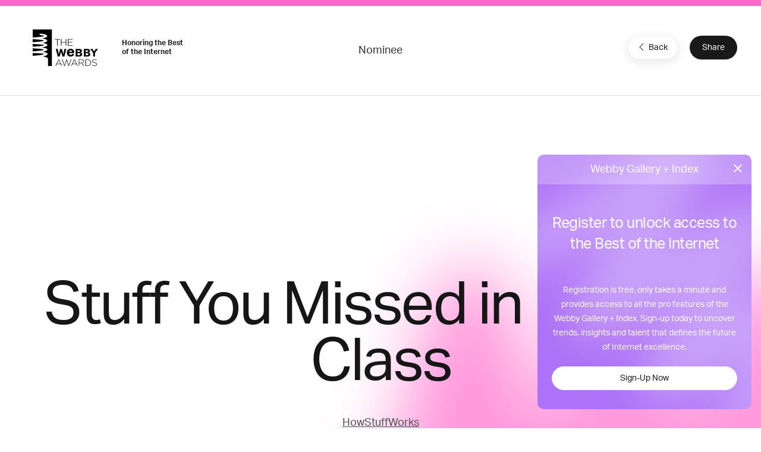

--- FILE ---
content_type: text/html; charset=utf-8
request_url: https://www.google.com/recaptcha/api2/anchor?ar=1&k=6LcC5f8qAAAAAN7E3g2z0N_EoPq3Vri8uXzTmFiO&co=aHR0cHM6Ly93aW5uZXJzLndlYmJ5YXdhcmRzLmNvbTo0NDM.&hl=en&v=PoyoqOPhxBO7pBk68S4YbpHZ&size=invisible&anchor-ms=20000&execute-ms=30000&cb=jf0dyo2369v
body_size: 48640
content:
<!DOCTYPE HTML><html dir="ltr" lang="en"><head><meta http-equiv="Content-Type" content="text/html; charset=UTF-8">
<meta http-equiv="X-UA-Compatible" content="IE=edge">
<title>reCAPTCHA</title>
<style type="text/css">
/* cyrillic-ext */
@font-face {
  font-family: 'Roboto';
  font-style: normal;
  font-weight: 400;
  font-stretch: 100%;
  src: url(//fonts.gstatic.com/s/roboto/v48/KFO7CnqEu92Fr1ME7kSn66aGLdTylUAMa3GUBHMdazTgWw.woff2) format('woff2');
  unicode-range: U+0460-052F, U+1C80-1C8A, U+20B4, U+2DE0-2DFF, U+A640-A69F, U+FE2E-FE2F;
}
/* cyrillic */
@font-face {
  font-family: 'Roboto';
  font-style: normal;
  font-weight: 400;
  font-stretch: 100%;
  src: url(//fonts.gstatic.com/s/roboto/v48/KFO7CnqEu92Fr1ME7kSn66aGLdTylUAMa3iUBHMdazTgWw.woff2) format('woff2');
  unicode-range: U+0301, U+0400-045F, U+0490-0491, U+04B0-04B1, U+2116;
}
/* greek-ext */
@font-face {
  font-family: 'Roboto';
  font-style: normal;
  font-weight: 400;
  font-stretch: 100%;
  src: url(//fonts.gstatic.com/s/roboto/v48/KFO7CnqEu92Fr1ME7kSn66aGLdTylUAMa3CUBHMdazTgWw.woff2) format('woff2');
  unicode-range: U+1F00-1FFF;
}
/* greek */
@font-face {
  font-family: 'Roboto';
  font-style: normal;
  font-weight: 400;
  font-stretch: 100%;
  src: url(//fonts.gstatic.com/s/roboto/v48/KFO7CnqEu92Fr1ME7kSn66aGLdTylUAMa3-UBHMdazTgWw.woff2) format('woff2');
  unicode-range: U+0370-0377, U+037A-037F, U+0384-038A, U+038C, U+038E-03A1, U+03A3-03FF;
}
/* math */
@font-face {
  font-family: 'Roboto';
  font-style: normal;
  font-weight: 400;
  font-stretch: 100%;
  src: url(//fonts.gstatic.com/s/roboto/v48/KFO7CnqEu92Fr1ME7kSn66aGLdTylUAMawCUBHMdazTgWw.woff2) format('woff2');
  unicode-range: U+0302-0303, U+0305, U+0307-0308, U+0310, U+0312, U+0315, U+031A, U+0326-0327, U+032C, U+032F-0330, U+0332-0333, U+0338, U+033A, U+0346, U+034D, U+0391-03A1, U+03A3-03A9, U+03B1-03C9, U+03D1, U+03D5-03D6, U+03F0-03F1, U+03F4-03F5, U+2016-2017, U+2034-2038, U+203C, U+2040, U+2043, U+2047, U+2050, U+2057, U+205F, U+2070-2071, U+2074-208E, U+2090-209C, U+20D0-20DC, U+20E1, U+20E5-20EF, U+2100-2112, U+2114-2115, U+2117-2121, U+2123-214F, U+2190, U+2192, U+2194-21AE, U+21B0-21E5, U+21F1-21F2, U+21F4-2211, U+2213-2214, U+2216-22FF, U+2308-230B, U+2310, U+2319, U+231C-2321, U+2336-237A, U+237C, U+2395, U+239B-23B7, U+23D0, U+23DC-23E1, U+2474-2475, U+25AF, U+25B3, U+25B7, U+25BD, U+25C1, U+25CA, U+25CC, U+25FB, U+266D-266F, U+27C0-27FF, U+2900-2AFF, U+2B0E-2B11, U+2B30-2B4C, U+2BFE, U+3030, U+FF5B, U+FF5D, U+1D400-1D7FF, U+1EE00-1EEFF;
}
/* symbols */
@font-face {
  font-family: 'Roboto';
  font-style: normal;
  font-weight: 400;
  font-stretch: 100%;
  src: url(//fonts.gstatic.com/s/roboto/v48/KFO7CnqEu92Fr1ME7kSn66aGLdTylUAMaxKUBHMdazTgWw.woff2) format('woff2');
  unicode-range: U+0001-000C, U+000E-001F, U+007F-009F, U+20DD-20E0, U+20E2-20E4, U+2150-218F, U+2190, U+2192, U+2194-2199, U+21AF, U+21E6-21F0, U+21F3, U+2218-2219, U+2299, U+22C4-22C6, U+2300-243F, U+2440-244A, U+2460-24FF, U+25A0-27BF, U+2800-28FF, U+2921-2922, U+2981, U+29BF, U+29EB, U+2B00-2BFF, U+4DC0-4DFF, U+FFF9-FFFB, U+10140-1018E, U+10190-1019C, U+101A0, U+101D0-101FD, U+102E0-102FB, U+10E60-10E7E, U+1D2C0-1D2D3, U+1D2E0-1D37F, U+1F000-1F0FF, U+1F100-1F1AD, U+1F1E6-1F1FF, U+1F30D-1F30F, U+1F315, U+1F31C, U+1F31E, U+1F320-1F32C, U+1F336, U+1F378, U+1F37D, U+1F382, U+1F393-1F39F, U+1F3A7-1F3A8, U+1F3AC-1F3AF, U+1F3C2, U+1F3C4-1F3C6, U+1F3CA-1F3CE, U+1F3D4-1F3E0, U+1F3ED, U+1F3F1-1F3F3, U+1F3F5-1F3F7, U+1F408, U+1F415, U+1F41F, U+1F426, U+1F43F, U+1F441-1F442, U+1F444, U+1F446-1F449, U+1F44C-1F44E, U+1F453, U+1F46A, U+1F47D, U+1F4A3, U+1F4B0, U+1F4B3, U+1F4B9, U+1F4BB, U+1F4BF, U+1F4C8-1F4CB, U+1F4D6, U+1F4DA, U+1F4DF, U+1F4E3-1F4E6, U+1F4EA-1F4ED, U+1F4F7, U+1F4F9-1F4FB, U+1F4FD-1F4FE, U+1F503, U+1F507-1F50B, U+1F50D, U+1F512-1F513, U+1F53E-1F54A, U+1F54F-1F5FA, U+1F610, U+1F650-1F67F, U+1F687, U+1F68D, U+1F691, U+1F694, U+1F698, U+1F6AD, U+1F6B2, U+1F6B9-1F6BA, U+1F6BC, U+1F6C6-1F6CF, U+1F6D3-1F6D7, U+1F6E0-1F6EA, U+1F6F0-1F6F3, U+1F6F7-1F6FC, U+1F700-1F7FF, U+1F800-1F80B, U+1F810-1F847, U+1F850-1F859, U+1F860-1F887, U+1F890-1F8AD, U+1F8B0-1F8BB, U+1F8C0-1F8C1, U+1F900-1F90B, U+1F93B, U+1F946, U+1F984, U+1F996, U+1F9E9, U+1FA00-1FA6F, U+1FA70-1FA7C, U+1FA80-1FA89, U+1FA8F-1FAC6, U+1FACE-1FADC, U+1FADF-1FAE9, U+1FAF0-1FAF8, U+1FB00-1FBFF;
}
/* vietnamese */
@font-face {
  font-family: 'Roboto';
  font-style: normal;
  font-weight: 400;
  font-stretch: 100%;
  src: url(//fonts.gstatic.com/s/roboto/v48/KFO7CnqEu92Fr1ME7kSn66aGLdTylUAMa3OUBHMdazTgWw.woff2) format('woff2');
  unicode-range: U+0102-0103, U+0110-0111, U+0128-0129, U+0168-0169, U+01A0-01A1, U+01AF-01B0, U+0300-0301, U+0303-0304, U+0308-0309, U+0323, U+0329, U+1EA0-1EF9, U+20AB;
}
/* latin-ext */
@font-face {
  font-family: 'Roboto';
  font-style: normal;
  font-weight: 400;
  font-stretch: 100%;
  src: url(//fonts.gstatic.com/s/roboto/v48/KFO7CnqEu92Fr1ME7kSn66aGLdTylUAMa3KUBHMdazTgWw.woff2) format('woff2');
  unicode-range: U+0100-02BA, U+02BD-02C5, U+02C7-02CC, U+02CE-02D7, U+02DD-02FF, U+0304, U+0308, U+0329, U+1D00-1DBF, U+1E00-1E9F, U+1EF2-1EFF, U+2020, U+20A0-20AB, U+20AD-20C0, U+2113, U+2C60-2C7F, U+A720-A7FF;
}
/* latin */
@font-face {
  font-family: 'Roboto';
  font-style: normal;
  font-weight: 400;
  font-stretch: 100%;
  src: url(//fonts.gstatic.com/s/roboto/v48/KFO7CnqEu92Fr1ME7kSn66aGLdTylUAMa3yUBHMdazQ.woff2) format('woff2');
  unicode-range: U+0000-00FF, U+0131, U+0152-0153, U+02BB-02BC, U+02C6, U+02DA, U+02DC, U+0304, U+0308, U+0329, U+2000-206F, U+20AC, U+2122, U+2191, U+2193, U+2212, U+2215, U+FEFF, U+FFFD;
}
/* cyrillic-ext */
@font-face {
  font-family: 'Roboto';
  font-style: normal;
  font-weight: 500;
  font-stretch: 100%;
  src: url(//fonts.gstatic.com/s/roboto/v48/KFO7CnqEu92Fr1ME7kSn66aGLdTylUAMa3GUBHMdazTgWw.woff2) format('woff2');
  unicode-range: U+0460-052F, U+1C80-1C8A, U+20B4, U+2DE0-2DFF, U+A640-A69F, U+FE2E-FE2F;
}
/* cyrillic */
@font-face {
  font-family: 'Roboto';
  font-style: normal;
  font-weight: 500;
  font-stretch: 100%;
  src: url(//fonts.gstatic.com/s/roboto/v48/KFO7CnqEu92Fr1ME7kSn66aGLdTylUAMa3iUBHMdazTgWw.woff2) format('woff2');
  unicode-range: U+0301, U+0400-045F, U+0490-0491, U+04B0-04B1, U+2116;
}
/* greek-ext */
@font-face {
  font-family: 'Roboto';
  font-style: normal;
  font-weight: 500;
  font-stretch: 100%;
  src: url(//fonts.gstatic.com/s/roboto/v48/KFO7CnqEu92Fr1ME7kSn66aGLdTylUAMa3CUBHMdazTgWw.woff2) format('woff2');
  unicode-range: U+1F00-1FFF;
}
/* greek */
@font-face {
  font-family: 'Roboto';
  font-style: normal;
  font-weight: 500;
  font-stretch: 100%;
  src: url(//fonts.gstatic.com/s/roboto/v48/KFO7CnqEu92Fr1ME7kSn66aGLdTylUAMa3-UBHMdazTgWw.woff2) format('woff2');
  unicode-range: U+0370-0377, U+037A-037F, U+0384-038A, U+038C, U+038E-03A1, U+03A3-03FF;
}
/* math */
@font-face {
  font-family: 'Roboto';
  font-style: normal;
  font-weight: 500;
  font-stretch: 100%;
  src: url(//fonts.gstatic.com/s/roboto/v48/KFO7CnqEu92Fr1ME7kSn66aGLdTylUAMawCUBHMdazTgWw.woff2) format('woff2');
  unicode-range: U+0302-0303, U+0305, U+0307-0308, U+0310, U+0312, U+0315, U+031A, U+0326-0327, U+032C, U+032F-0330, U+0332-0333, U+0338, U+033A, U+0346, U+034D, U+0391-03A1, U+03A3-03A9, U+03B1-03C9, U+03D1, U+03D5-03D6, U+03F0-03F1, U+03F4-03F5, U+2016-2017, U+2034-2038, U+203C, U+2040, U+2043, U+2047, U+2050, U+2057, U+205F, U+2070-2071, U+2074-208E, U+2090-209C, U+20D0-20DC, U+20E1, U+20E5-20EF, U+2100-2112, U+2114-2115, U+2117-2121, U+2123-214F, U+2190, U+2192, U+2194-21AE, U+21B0-21E5, U+21F1-21F2, U+21F4-2211, U+2213-2214, U+2216-22FF, U+2308-230B, U+2310, U+2319, U+231C-2321, U+2336-237A, U+237C, U+2395, U+239B-23B7, U+23D0, U+23DC-23E1, U+2474-2475, U+25AF, U+25B3, U+25B7, U+25BD, U+25C1, U+25CA, U+25CC, U+25FB, U+266D-266F, U+27C0-27FF, U+2900-2AFF, U+2B0E-2B11, U+2B30-2B4C, U+2BFE, U+3030, U+FF5B, U+FF5D, U+1D400-1D7FF, U+1EE00-1EEFF;
}
/* symbols */
@font-face {
  font-family: 'Roboto';
  font-style: normal;
  font-weight: 500;
  font-stretch: 100%;
  src: url(//fonts.gstatic.com/s/roboto/v48/KFO7CnqEu92Fr1ME7kSn66aGLdTylUAMaxKUBHMdazTgWw.woff2) format('woff2');
  unicode-range: U+0001-000C, U+000E-001F, U+007F-009F, U+20DD-20E0, U+20E2-20E4, U+2150-218F, U+2190, U+2192, U+2194-2199, U+21AF, U+21E6-21F0, U+21F3, U+2218-2219, U+2299, U+22C4-22C6, U+2300-243F, U+2440-244A, U+2460-24FF, U+25A0-27BF, U+2800-28FF, U+2921-2922, U+2981, U+29BF, U+29EB, U+2B00-2BFF, U+4DC0-4DFF, U+FFF9-FFFB, U+10140-1018E, U+10190-1019C, U+101A0, U+101D0-101FD, U+102E0-102FB, U+10E60-10E7E, U+1D2C0-1D2D3, U+1D2E0-1D37F, U+1F000-1F0FF, U+1F100-1F1AD, U+1F1E6-1F1FF, U+1F30D-1F30F, U+1F315, U+1F31C, U+1F31E, U+1F320-1F32C, U+1F336, U+1F378, U+1F37D, U+1F382, U+1F393-1F39F, U+1F3A7-1F3A8, U+1F3AC-1F3AF, U+1F3C2, U+1F3C4-1F3C6, U+1F3CA-1F3CE, U+1F3D4-1F3E0, U+1F3ED, U+1F3F1-1F3F3, U+1F3F5-1F3F7, U+1F408, U+1F415, U+1F41F, U+1F426, U+1F43F, U+1F441-1F442, U+1F444, U+1F446-1F449, U+1F44C-1F44E, U+1F453, U+1F46A, U+1F47D, U+1F4A3, U+1F4B0, U+1F4B3, U+1F4B9, U+1F4BB, U+1F4BF, U+1F4C8-1F4CB, U+1F4D6, U+1F4DA, U+1F4DF, U+1F4E3-1F4E6, U+1F4EA-1F4ED, U+1F4F7, U+1F4F9-1F4FB, U+1F4FD-1F4FE, U+1F503, U+1F507-1F50B, U+1F50D, U+1F512-1F513, U+1F53E-1F54A, U+1F54F-1F5FA, U+1F610, U+1F650-1F67F, U+1F687, U+1F68D, U+1F691, U+1F694, U+1F698, U+1F6AD, U+1F6B2, U+1F6B9-1F6BA, U+1F6BC, U+1F6C6-1F6CF, U+1F6D3-1F6D7, U+1F6E0-1F6EA, U+1F6F0-1F6F3, U+1F6F7-1F6FC, U+1F700-1F7FF, U+1F800-1F80B, U+1F810-1F847, U+1F850-1F859, U+1F860-1F887, U+1F890-1F8AD, U+1F8B0-1F8BB, U+1F8C0-1F8C1, U+1F900-1F90B, U+1F93B, U+1F946, U+1F984, U+1F996, U+1F9E9, U+1FA00-1FA6F, U+1FA70-1FA7C, U+1FA80-1FA89, U+1FA8F-1FAC6, U+1FACE-1FADC, U+1FADF-1FAE9, U+1FAF0-1FAF8, U+1FB00-1FBFF;
}
/* vietnamese */
@font-face {
  font-family: 'Roboto';
  font-style: normal;
  font-weight: 500;
  font-stretch: 100%;
  src: url(//fonts.gstatic.com/s/roboto/v48/KFO7CnqEu92Fr1ME7kSn66aGLdTylUAMa3OUBHMdazTgWw.woff2) format('woff2');
  unicode-range: U+0102-0103, U+0110-0111, U+0128-0129, U+0168-0169, U+01A0-01A1, U+01AF-01B0, U+0300-0301, U+0303-0304, U+0308-0309, U+0323, U+0329, U+1EA0-1EF9, U+20AB;
}
/* latin-ext */
@font-face {
  font-family: 'Roboto';
  font-style: normal;
  font-weight: 500;
  font-stretch: 100%;
  src: url(//fonts.gstatic.com/s/roboto/v48/KFO7CnqEu92Fr1ME7kSn66aGLdTylUAMa3KUBHMdazTgWw.woff2) format('woff2');
  unicode-range: U+0100-02BA, U+02BD-02C5, U+02C7-02CC, U+02CE-02D7, U+02DD-02FF, U+0304, U+0308, U+0329, U+1D00-1DBF, U+1E00-1E9F, U+1EF2-1EFF, U+2020, U+20A0-20AB, U+20AD-20C0, U+2113, U+2C60-2C7F, U+A720-A7FF;
}
/* latin */
@font-face {
  font-family: 'Roboto';
  font-style: normal;
  font-weight: 500;
  font-stretch: 100%;
  src: url(//fonts.gstatic.com/s/roboto/v48/KFO7CnqEu92Fr1ME7kSn66aGLdTylUAMa3yUBHMdazQ.woff2) format('woff2');
  unicode-range: U+0000-00FF, U+0131, U+0152-0153, U+02BB-02BC, U+02C6, U+02DA, U+02DC, U+0304, U+0308, U+0329, U+2000-206F, U+20AC, U+2122, U+2191, U+2193, U+2212, U+2215, U+FEFF, U+FFFD;
}
/* cyrillic-ext */
@font-face {
  font-family: 'Roboto';
  font-style: normal;
  font-weight: 900;
  font-stretch: 100%;
  src: url(//fonts.gstatic.com/s/roboto/v48/KFO7CnqEu92Fr1ME7kSn66aGLdTylUAMa3GUBHMdazTgWw.woff2) format('woff2');
  unicode-range: U+0460-052F, U+1C80-1C8A, U+20B4, U+2DE0-2DFF, U+A640-A69F, U+FE2E-FE2F;
}
/* cyrillic */
@font-face {
  font-family: 'Roboto';
  font-style: normal;
  font-weight: 900;
  font-stretch: 100%;
  src: url(//fonts.gstatic.com/s/roboto/v48/KFO7CnqEu92Fr1ME7kSn66aGLdTylUAMa3iUBHMdazTgWw.woff2) format('woff2');
  unicode-range: U+0301, U+0400-045F, U+0490-0491, U+04B0-04B1, U+2116;
}
/* greek-ext */
@font-face {
  font-family: 'Roboto';
  font-style: normal;
  font-weight: 900;
  font-stretch: 100%;
  src: url(//fonts.gstatic.com/s/roboto/v48/KFO7CnqEu92Fr1ME7kSn66aGLdTylUAMa3CUBHMdazTgWw.woff2) format('woff2');
  unicode-range: U+1F00-1FFF;
}
/* greek */
@font-face {
  font-family: 'Roboto';
  font-style: normal;
  font-weight: 900;
  font-stretch: 100%;
  src: url(//fonts.gstatic.com/s/roboto/v48/KFO7CnqEu92Fr1ME7kSn66aGLdTylUAMa3-UBHMdazTgWw.woff2) format('woff2');
  unicode-range: U+0370-0377, U+037A-037F, U+0384-038A, U+038C, U+038E-03A1, U+03A3-03FF;
}
/* math */
@font-face {
  font-family: 'Roboto';
  font-style: normal;
  font-weight: 900;
  font-stretch: 100%;
  src: url(//fonts.gstatic.com/s/roboto/v48/KFO7CnqEu92Fr1ME7kSn66aGLdTylUAMawCUBHMdazTgWw.woff2) format('woff2');
  unicode-range: U+0302-0303, U+0305, U+0307-0308, U+0310, U+0312, U+0315, U+031A, U+0326-0327, U+032C, U+032F-0330, U+0332-0333, U+0338, U+033A, U+0346, U+034D, U+0391-03A1, U+03A3-03A9, U+03B1-03C9, U+03D1, U+03D5-03D6, U+03F0-03F1, U+03F4-03F5, U+2016-2017, U+2034-2038, U+203C, U+2040, U+2043, U+2047, U+2050, U+2057, U+205F, U+2070-2071, U+2074-208E, U+2090-209C, U+20D0-20DC, U+20E1, U+20E5-20EF, U+2100-2112, U+2114-2115, U+2117-2121, U+2123-214F, U+2190, U+2192, U+2194-21AE, U+21B0-21E5, U+21F1-21F2, U+21F4-2211, U+2213-2214, U+2216-22FF, U+2308-230B, U+2310, U+2319, U+231C-2321, U+2336-237A, U+237C, U+2395, U+239B-23B7, U+23D0, U+23DC-23E1, U+2474-2475, U+25AF, U+25B3, U+25B7, U+25BD, U+25C1, U+25CA, U+25CC, U+25FB, U+266D-266F, U+27C0-27FF, U+2900-2AFF, U+2B0E-2B11, U+2B30-2B4C, U+2BFE, U+3030, U+FF5B, U+FF5D, U+1D400-1D7FF, U+1EE00-1EEFF;
}
/* symbols */
@font-face {
  font-family: 'Roboto';
  font-style: normal;
  font-weight: 900;
  font-stretch: 100%;
  src: url(//fonts.gstatic.com/s/roboto/v48/KFO7CnqEu92Fr1ME7kSn66aGLdTylUAMaxKUBHMdazTgWw.woff2) format('woff2');
  unicode-range: U+0001-000C, U+000E-001F, U+007F-009F, U+20DD-20E0, U+20E2-20E4, U+2150-218F, U+2190, U+2192, U+2194-2199, U+21AF, U+21E6-21F0, U+21F3, U+2218-2219, U+2299, U+22C4-22C6, U+2300-243F, U+2440-244A, U+2460-24FF, U+25A0-27BF, U+2800-28FF, U+2921-2922, U+2981, U+29BF, U+29EB, U+2B00-2BFF, U+4DC0-4DFF, U+FFF9-FFFB, U+10140-1018E, U+10190-1019C, U+101A0, U+101D0-101FD, U+102E0-102FB, U+10E60-10E7E, U+1D2C0-1D2D3, U+1D2E0-1D37F, U+1F000-1F0FF, U+1F100-1F1AD, U+1F1E6-1F1FF, U+1F30D-1F30F, U+1F315, U+1F31C, U+1F31E, U+1F320-1F32C, U+1F336, U+1F378, U+1F37D, U+1F382, U+1F393-1F39F, U+1F3A7-1F3A8, U+1F3AC-1F3AF, U+1F3C2, U+1F3C4-1F3C6, U+1F3CA-1F3CE, U+1F3D4-1F3E0, U+1F3ED, U+1F3F1-1F3F3, U+1F3F5-1F3F7, U+1F408, U+1F415, U+1F41F, U+1F426, U+1F43F, U+1F441-1F442, U+1F444, U+1F446-1F449, U+1F44C-1F44E, U+1F453, U+1F46A, U+1F47D, U+1F4A3, U+1F4B0, U+1F4B3, U+1F4B9, U+1F4BB, U+1F4BF, U+1F4C8-1F4CB, U+1F4D6, U+1F4DA, U+1F4DF, U+1F4E3-1F4E6, U+1F4EA-1F4ED, U+1F4F7, U+1F4F9-1F4FB, U+1F4FD-1F4FE, U+1F503, U+1F507-1F50B, U+1F50D, U+1F512-1F513, U+1F53E-1F54A, U+1F54F-1F5FA, U+1F610, U+1F650-1F67F, U+1F687, U+1F68D, U+1F691, U+1F694, U+1F698, U+1F6AD, U+1F6B2, U+1F6B9-1F6BA, U+1F6BC, U+1F6C6-1F6CF, U+1F6D3-1F6D7, U+1F6E0-1F6EA, U+1F6F0-1F6F3, U+1F6F7-1F6FC, U+1F700-1F7FF, U+1F800-1F80B, U+1F810-1F847, U+1F850-1F859, U+1F860-1F887, U+1F890-1F8AD, U+1F8B0-1F8BB, U+1F8C0-1F8C1, U+1F900-1F90B, U+1F93B, U+1F946, U+1F984, U+1F996, U+1F9E9, U+1FA00-1FA6F, U+1FA70-1FA7C, U+1FA80-1FA89, U+1FA8F-1FAC6, U+1FACE-1FADC, U+1FADF-1FAE9, U+1FAF0-1FAF8, U+1FB00-1FBFF;
}
/* vietnamese */
@font-face {
  font-family: 'Roboto';
  font-style: normal;
  font-weight: 900;
  font-stretch: 100%;
  src: url(//fonts.gstatic.com/s/roboto/v48/KFO7CnqEu92Fr1ME7kSn66aGLdTylUAMa3OUBHMdazTgWw.woff2) format('woff2');
  unicode-range: U+0102-0103, U+0110-0111, U+0128-0129, U+0168-0169, U+01A0-01A1, U+01AF-01B0, U+0300-0301, U+0303-0304, U+0308-0309, U+0323, U+0329, U+1EA0-1EF9, U+20AB;
}
/* latin-ext */
@font-face {
  font-family: 'Roboto';
  font-style: normal;
  font-weight: 900;
  font-stretch: 100%;
  src: url(//fonts.gstatic.com/s/roboto/v48/KFO7CnqEu92Fr1ME7kSn66aGLdTylUAMa3KUBHMdazTgWw.woff2) format('woff2');
  unicode-range: U+0100-02BA, U+02BD-02C5, U+02C7-02CC, U+02CE-02D7, U+02DD-02FF, U+0304, U+0308, U+0329, U+1D00-1DBF, U+1E00-1E9F, U+1EF2-1EFF, U+2020, U+20A0-20AB, U+20AD-20C0, U+2113, U+2C60-2C7F, U+A720-A7FF;
}
/* latin */
@font-face {
  font-family: 'Roboto';
  font-style: normal;
  font-weight: 900;
  font-stretch: 100%;
  src: url(//fonts.gstatic.com/s/roboto/v48/KFO7CnqEu92Fr1ME7kSn66aGLdTylUAMa3yUBHMdazQ.woff2) format('woff2');
  unicode-range: U+0000-00FF, U+0131, U+0152-0153, U+02BB-02BC, U+02C6, U+02DA, U+02DC, U+0304, U+0308, U+0329, U+2000-206F, U+20AC, U+2122, U+2191, U+2193, U+2212, U+2215, U+FEFF, U+FFFD;
}

</style>
<link rel="stylesheet" type="text/css" href="https://www.gstatic.com/recaptcha/releases/PoyoqOPhxBO7pBk68S4YbpHZ/styles__ltr.css">
<script nonce="lzuhfpB2Tx6jBc2fNfEwgA" type="text/javascript">window['__recaptcha_api'] = 'https://www.google.com/recaptcha/api2/';</script>
<script type="text/javascript" src="https://www.gstatic.com/recaptcha/releases/PoyoqOPhxBO7pBk68S4YbpHZ/recaptcha__en.js" nonce="lzuhfpB2Tx6jBc2fNfEwgA">
      
    </script></head>
<body><div id="rc-anchor-alert" class="rc-anchor-alert"></div>
<input type="hidden" id="recaptcha-token" value="[base64]">
<script type="text/javascript" nonce="lzuhfpB2Tx6jBc2fNfEwgA">
      recaptcha.anchor.Main.init("[\x22ainput\x22,[\x22bgdata\x22,\x22\x22,\[base64]/[base64]/[base64]/[base64]/[base64]/[base64]/KGcoTywyNTMsTy5PKSxVRyhPLEMpKTpnKE8sMjUzLEMpLE8pKSxsKSksTykpfSxieT1mdW5jdGlvbihDLE8sdSxsKXtmb3IobD0odT1SKEMpLDApO08+MDtPLS0pbD1sPDw4fFooQyk7ZyhDLHUsbCl9LFVHPWZ1bmN0aW9uKEMsTyl7Qy5pLmxlbmd0aD4xMDQ/[base64]/[base64]/[base64]/[base64]/[base64]/[base64]/[base64]\\u003d\x22,\[base64]\x22,\x22w4hYwpIiw6ErwrDDiE7DnCfDjMKTwrrCpWoowr7DuMOwBW5/[base64]/[base64]/CrVLDilXCq8KveMOcwpZYZMK6w6Y0U8OvDMOTXSrDq8O4HzDCoj/DscKRSSjChi9lwpEawoLCp8OoJQzDt8KCw5tww53CtW3DsBvCq8K6KzMtTcK3SsKwwrPDqMKEdsO0ehJDHCsqwrzCsWLCucOPwqnCu8ObbcK7BwbClQd3wrTCu8OfwqfDv8KUBTrCvmMpwp7CjsKZw7l4XS/CgCIlw5ZmwrXDljZ7MMOpUA3Du8KmwqxjezxgdcKdwrMhw4/[base64]/[base64]/CpQPDm2/CqibDp8KCFH3CtBnCuTfDnCV6wr1swodDwoXDlXkKwr7Cl2Z5w43DlyzCkEfDhxLDkcKnw4IIw7jDt8KTOjrCmFjDpwZ8DnDDjsOOwrXCo8ONIcKvw5wVwrvDvxkHw5HCoEkNQsKDw4vCn8KdLMKswqoGwrTDpsOJfsK3wpjCjhTCscOwEXZaOxJ7w77Cm1/Cg8OqwohAw7XCvMKXwpXCgcKaw6AHAgQawrwGwqZDGRkracOxGwzCqyFhYsOrwo4vw4Z+wqnCgCLCkcKSMGPDr8OcwrhLw5MTOMOawozCk111LcK8wqJ1XCHCnDVJw5DDtwHDpcKtPMKiF8KqF8Oww5gyw5PCuMOtPcO4wqvCmcOhb1YawrIdwqXDqcOxaMO4wqF/[base64]/DosKDwo3DvwvDvhrCuWzCjcK5w63DjxPCjcO/w5jCjcKuNxkow7JFwqNJK8OmND/[base64]/Dh8O9wp8VPcOTJFlxw6l1OMKgwqYuNMOxw7sYwp/[base64]/CicOdwrxhZsKsw4EIPSt3wp8VO8O1CsOuw4cxbcKaIhw3wr3Cm8KwwqREw4TDqcKkJmbCmVbCm0I/[base64]/IsOcNcOWwp1qBHFcwobDvsKbH27DscKbw5ZTw4XDusK7w6nDi03DuMOJwopKM8Kaan/CtcOow6vDoRlzIMOpw5lfwrfDrgI1w7zDpsKnwo7DqsO1w59Iw7/Cn8OVwplrJx9GKng4cyrCpiNvMHofOwwAwqI/w6IAdsOHw60kFhXDjMOWP8KUwokXwp4Hw4nCgsOqbQ0Uc2/DnnJFwpjDqShewoHDm8OZE8KrNizCq8OkYnvCrHE0eR/Dg8KHw69sYMOtwpU/[base64]/DgxrDrsK4FFbDiMKHAlEfesKGLxprTMO0EinDrMOqw6sQw7fDlcK+wqNuw6l9wpTDqmTDlnXCqcKdYsO2ChPCkcOMClzCrsK6JsOZw5thw71+cXUVw70BIgbCnMKlw5/Do1Nfwolbb8OOJsOqLcKCwrMuD05dw5fDjMKAKcKjw77Cs8O/RlZMR8KAw6TCqcK/w63ClMKOPW3CpcO0wqDCgWPDuQXDgDJfey3DisOCwqwMGMKdw55lNMOrYsO9w641ZDXCmwjCthrDlCDDt8OLHgXDugs0w63DgBnCpMOxLW5bw5rCmsOpw70rw41GBGhTQRltBMKQw6IEw5kVw6nDmwlbw7cLw5NgwpkPwq/CiMKjAcOjIHVaJMKXwoBdGsOGw7bDscKuw7BwCMOgw5tcL0JYf8O6NXnDtcKrwq5Ewod4w5zDn8K0XMKmdQbDgsOZwpV/EcO+aXlTPsOKGVECORRHasK9QGrCsijCni9NA37CrUg+w69gwp5zwonCucKJwpLDvMK9aMKQbWnDk3bCr0AuN8OHSsKte3Ijw4LDonFQX8Kvwo5/wr53w5JLwpZPwqPCmsOHRcKHaMOUakIawoZmw6Jzw5DDlnFhN03DsHlFF0pnw5lrMA8MwqV+BS3CqsKGDy4qC0AawqXCg1hqR8Knw7cqwoLCtMOvSDc0wpPDjgkuw4h8KAnCvxdwacOyw7RywrnCgcOmZMOIKw/Dn1FVwrHCisKlYwFcw4DCk1UJw5HDjG7DqcKNw586FMKWwoZkEcOrBDvDhh9swp1qw5UUwofCjBnDjsKZPEnDiRbDhRzDhAfCgllGwpIDQ1vCj2fCjmwjEMKUw7fDjsKJBTnDh00jwqbCiMO9w7BEK0/Cq8KIasKAf8KxwodHQ0/CmcK3fz3Du8KoAHBOQsOvw7nCjxXCkMKVw5zCmz3ClzcDw5fDuMKLTcKawqDCq8Kjw7HCnkLDjggmJMOfEWHCgW7DjXYACMKEDRQDw6kVNTRbB8O+worCucOmScK1w47CoUEbwq05wpvCiA7CrMO9woRwwqnDohzDlx7CiElqY8OnIkPCiyvDtTXCrcOSw6k0w7/Cm8OKbijDoQVMw5pgCsKDD2bDqSlia3DDlMK2e3hfwo9Ew75RwotWwqdETsK2CsOow50Nwoh9KcKOc8Oewr80w7/DpE1vwql7wqjDs8Krw5PCuxdDw67CqcOwIsKGw73CvMOXw6oJazkuX8O4TMO8dT0mwqIjJcO5woHDsTE0JyTCgcKpw7VbBcKBeHrDlcKNT3ZowoEow5/[base64]/DjCjCuAHDjwMJasK3wpoEw50JwolXVsO7dcOewqvDtMO3XjHCl3rDlsO+w4XClXnCrcKjw5hbwqhUwpw/wod9TsOjWj3CqsORZ2l5csK5w456OEciw6cRwq7DiUUZdcOPwoY+w5dVc8OCc8Kxwr/DpMKAZ3nCggLCkWjDm8OiNcO0wp4CNSfClR/[base64]/[base64]/F8Odw7tsw47CqMKYw4JLw6QdaQMZBsKZw7AFwotfX0vDucKaOBUcw7QMLWbCtMOAw45hIMKGwr/Dukgkwp9Cw7nCklHDnmRlw57DpRY0RGQwGX5MTMKJwogqwog2QcOewrQiwo1oJxjCkMKEw5xGw4BQCsOswofDsBkXwqXDkmfDgy19EUEaw4gGY8KJIsKgwoYhwqogdMK0w4zClD7CmHfCi8Kqwp/Ck8OvLSHDiSTDtCp6w7Rbw419DFcjw7XDiMOeekt1IcK7w65xayF9wrEIBzfCmgVMVsOkw5Q2wqNZD8OaWsKLCBM9w57CtwZ3K1Q9esOzwr89VMKQw5jCvmMMwonCt8Ocw6Jnw6FnwqDCqsK7wqrCkMOGS2/Du8KRwpNDwr1awrFawq49PMKQa8OzwpAhw48fZhjCgXvCkMKZY8OWVjoOwpgJbsKqch7CmBlQdcOZEcOzTcKQYMO3w6LDkcOLw7HDk8KJI8OLQ8O8w43Cs0MjwrfDnS/DosK2VEDCgVQCa8OIWsOdwrrCrCoTRMKLK8OawpxqS8OldTMtRAfCkgUQw4TDsMKhw6Q9wrkfOAZyBzrCk3jDu8Kiw5U9VnYDwqXDphLDj1FBdhMgcsOrwrBrDQ58FcOww6fChsO7csKowrtcPEMLIcKpw6c3MsOhw6zDqMOwK8OhIgx/wrTDhF/[base64]/Cs8Ozw7/Cs1xmRsK4XsOGw4d1VsOkwqLDr8O3ZcK8bMK9w7nCsGkhwqxLw7vCncOcI8OzHjrCssKfwo4Sw6jDuMOlwoLDilYEwq7Dj8OUw4p0wo3CnEE3woZaG8KQw7vDp8KmZCzDhcOkw5BEZ8OZJsKhwrfDtTfDpjZsw5LCj3Blwq5bHcK5wrI/[base64]/DnMK7fn/DtcKIO8OEE8O/w7/[base64]/[base64]/ClcKLHAU8wqTDhsKtw4XCvcOKKW/CvsKdexDCuG/[base64]/w59mwqY9V3cODhrDglUQwrPDo8OuJm0zwrjDgw/CqwxOUMOQchwpcicPBcKXe0xHG8ObL8KAWULDncOITH/DkcKCwrVdYxbCkMKiwq7Dv3bDqmTDomh7w5HCmcKBcMOqWsKef2fCrsO/OsOMwr/CshfCqXViwpnCqsK0w6vCkGrDiynDgsOBH8KUFRFfHcKLwpbDhsKwwr9qw7bDscOhJcO3wrRSw586SxDDm8Kjw40/SSZmwp1aLyXCuz/[base64]/CmcK3ZVsPV0wWMMOtZW3DtcOGAUvChGcJX8KZwrXDv8O+wr5PdcKuAsKfwoxPw5c8axnCr8Opw5LCm8OscD5cw5Umw4fCncK/bcK+ZsO4YcKeDMKeLXsFwpoyQ2M6NyjCmGx3w4jCrQVpwrtxOwNxKMOiG8KIw7gFXsKyBj0bwrI3TcOWw59vSsOpw4tTw6cWCDzDh8ODw7p3F8KXw601YcKHQSfCvxXCoUvCvC/[base64]/Do8KSPsKcw4sSDRAlasO6w4rDnknDmDTDm8K1VFVXw7kjwrpaKsKXK2HDlcKMw7zCmnbDpFhkw6HDqGvDsyHCtydHwp7Dm8OGwp1bw68bP8OVMGDCtsOdQcOFwrbCtBw8wqHCvcKvAxFBQ8OvYE4rYsO7YFPDtcKbw5bDiEZdbksbw4TCmMOcw6dtwr3DmF/Cpy8lw5DCmxRCwpgkTycJU0LCqsOuw4nDssOtw6A+QSfCg3wNwqcrEsOWdcKjwrfDiVQ9cz7CjXvDh24xw4ECw6XCpy1wL1YELMOXw5JKw6Qlwo4Ww5vCoA3Cpw/Dn8KnwpfDlRUGbMKTw4zCjQchMcOVw67DsMOPw5fDlWXCoktJVsO4A8KUOsKWw4HDtMKDEyR5wrrCjsODa2crFcKMBSvChUgAwpxGV1Y1cMK0MR7DqE/CmsK1EcOHWRbDlk8ubcKBZ8Krw4nDtHJrccOkwrDCgMKIw5rDkhB3w7J0McO9w50/HDrDtVd9MVRpw7gIwoQnb8OxHhlAMMK8exrCknQjV8KFwqIQwqHDqcOjTcKJw7fDrsKnwrEhODbCscKewrPCpDHDoX44w5JLw4t0w6rCk2zCjMK4QMKGw7wZScKvb8O5w7R/QMOAwrAZw6DDjsKPw5bCnRbCpVRMeMOUw6EaB03DjsK9KMOte8KdcGwbJ3HDqMOIdRMFWsO4cMOKw5pcO1LDqFsjVzxywqEAwr4hQcOkIMOEwrLCsTnCinwqA07Dq2HCv8KWCMOuahAjwpcvWWbCt3ZMwr83w5/[base64]/DnFhyZcKlPFrDpTjCk3fDgi1uOMKANMKFw5nDu8K2w6HDgMK1SsKjw6PCiWTDjX/[base64]/[base64]/[base64]/w4nDnh7DnsK5wr5gGV/[base64]/[base64]/CqQ4YPkDDl8OOXsKGZhlrw7kudcOHW8OMwprCkMOYEgHDrMO8wpDDoS08w6LCi8OOT8OyFMO+QxvCkMOvfMKDRwkaw74fwrTCk8KlG8OrEMO4wqzCjA3Cvlc4w5jDnT3DtCJiwo/CqAhTw5lURjwww7gGw75EAEbChQjCucKnw7TCvE7CnMKfGMOIKHdpNMKrMcONwrbDslnCuMOSP8KgaT3Cn8KYwoDDr8KwFzfCp8OMQ8K+wphqwpPDrsOgwrvCo8OJTy3CiWDCksKzw4E6wobCsMKPLTMKUy1LwrbChnVgKiLCpG1wwonDjcOmw7s/LcOdw5wcwrZQwoEFZSvCksKlwpZOcMKtwq82TMK6wp5LwonClgB8NcKiwoXCpcOJw7h6wozDpj7Dsn0cLzICWVfDiMKJw4BfflMZw6jDtsK/w6jDpEfCiMOgGkM8wqvDtE0ENsKWw67DkMOrdMOIB8OswqLDoVoCBV3DvUXDpcOxwofCigbCqMOsfSPDlsKiwo0Be3PDjm/DpUfDkhDCjRc5w7HDkWx4fhkeFcK3bj1CBgTCrMORWnA2UMOjL8OlwqEnw6dPTcObXXExwrHCvMKvNhjCq8KUK8Ovw69dwqFvYSJXwqvCiRnDpAdIw7dYw6YRA8Odwr56QwfCn8K9Yn4+w7rDusKdw7XDrMOlwrLDknPDuwjCmH/Du3bDhsKwUDPCiS45LsKJw7JMwq7CiWnDncOWAljDtBzDr8OucMKuCcKdwpvDiEEgw5llwqICM8O3wrF/wqnCpDTDncK1CEnCrSAze8O6F2XChiQaG2VpVsKwwpnCjMOMw7FZKnLCssKmFD9gwrc4P1rDjErCu8OMWcK3ecKyHcKCwqrCvTLDm2nDpcK2w5lPw7VqGsK4w7vCsFrDpxXDsXPCvFzDqhPCkljCngUKRn/DhS0dTT5CN8OrQhTDgMOLwpvDisKZwpJsw5gqw6zDg3TCnn4qcsKzNDM4dR/[base64]/DtAfCpMKcwpTCiR7CpWXDpFYcwqrDqAhbwrjDligJacKuNWUGDcKYWcKmPyTCq8K3E8O5wpfDmsK/FhBNwopFYwxAw7Nbw7/CrMO6w53DjQvDgcK3w6Vde8OfTxvCs8OJcGJgwrvCm33Cq8K5PcKjZ1VtPybDhsOdwoTDv0bCpWDDucOhwrAWDsOrwqPCph3CmDBSw7VqDcK6w5vCv8Kkw4vCjMOKTirCqsOpNT/ClhdzAcO6w4R2JkIHfSFgw5oXwqM0NiMJwrTDqcORUFzCjXc2ZcOHRGbDgMKeJcOow5kMRWPDncKFIg3CoMKkCxg5ecOBHMOYGsKww57CtcOMw5NoQ8OKBcOMw4woHXbDuMOZWWfCszpowrg7w69HSkfCgFhcwpACdS7CqCXCnsOwwoYUw797JsK/E8KMUsOjdcOEw5/DiMO6w73CkUoBwp0KNkVqfwQEG8K+ecKDCcK1e8OIYCgrwpQnwpXCgcKrHMOpfMOmwpFiHsOOwqcNw43CjMOYwpxQw7s1wobCnB4jYSrDlMOyX8KVwqHDosK3E8KnUMOnBGrDlsKvw5LCoBZWwo7DhMO3E8OAw5d0IMO5w5/CtgBXO0MxwrM8a07Dik1Kw5DCpcKOwqcxwqLDuMOAw4rCtsKxNETCjm7DnCvDh8K5w6ZgS8KHHMKLwrVmFT7Cr0XCsCURwpBZITjCo8K4w6TDlxEwAiEewrNjwqolwoF4OmjDjALCoAFLwpF5w6ASw7t8w5fDrH7DksK2wp7DssKlbR0Fw5/DhFPDmMKBwqXCuQ7Cmk8OcV1Nw6vDlQjCrFhGMMKve8O9w4sOOMOlwpLCq8O3FMOFLRBYHx8eZMK+aMKLwoFALAfCkcKkwr4EJQkow7lxfiDCjzTDl19/w6HDn8KBDgHDkjszc8O0JMONw7/DlQU1w6NMw5vCgTk+DMOiwq3Co8OPwo3DisKgwr9ZHsKNwoIVwofDojZBBGQJC8K0wpfDhsOUwqfCm8OBKVsYeVtrO8KTwpllwrJRwrrDkMOjw57Ct2Vmw4BTwrTDocOow7LDn8K0ChMfwog0MzgWwrTDuTZFwp1xwq/DmsOuwqYSESoUYMOvwrJjwpAaFANVYsKHw5JMTgo4eT7DnnTDqz1Yw7LCvk7DjcOXC15cfMKIwq3DozHCmC95VBbDgsKxwrEKwpUJCMKaw5fCi8KBwqzDpcKbwoHCjcO/fcOGwoXCg3rCgcK0wrwTTcKZJlFWwr3ClcOzw6XClwHDmWhTw7vDpmIQw7hBw6/ChsOhLD/[base64]/Dq8KEw4XCnzvCsAZTTcOcw4ElNAHCt8OmwpFKCyVDw6E4VMKmbCLCgxsow73Cp1DCnS0GJ3dWNBTDkiUVwpPDjsOJKT5uGMKhw7l9AMK3wrfDjEZhSTJHW8KQXMK0wqTDk8Opw5QMw7LDmRvDgsKUwo87w6hYw5Qve27DjWAkw6TCik/DhsOVXcKyw5xkwqbCj8KtO8KncsK4w5w9UHXDoRdrJ8OpdcKGT8O6w6sSNTDClcOEFMOuw5/[base64]/Ct8OAw5fDh8OIw6tXT3ckAsKcZko+w5XDgcKVD8OaecOaQcKowrDCvCJ/fsK8b8OWw7E5w6HDnD7Drz3DtMK9w6bCoW1DZMKeH1l2EgPCj8OAwpQLw5PDi8K2IUjCmDgeP8OOw4Vew6oUwq9kwpHDtMKDblDDlMKpwrTCqG/Cn8KXWMOkwpRdw7jDvDHCp8KELMKYRElMC8Kfwo7DnnhORsKhU8OKwqRfTMO0Pg5lPsOofMKFw47DnhxFMEsWw7zDhsK5X3nCrcKTw6bDiRbCpWbDpRfCtyYWw5bDqMKxw53DnnQkEktBw48oZ8KLwqMhwrPDoCvDuAzDuHUdVDjDpMKSw4rDp8OPbS/[base64]/DgcOBw4prwrggDBk8w4VDbn0BUj3Dom/DmcO6O8Kne8O+w7cMAsOrPsOMw5sEwoHCqMKhw7rDtw/[base64]/DgMO6a8ONwo3CoMOpIgguw5xFwoM2ccOGOsKgBzcHIcKAX3gowoIoMcO/[base64]/IcO5AcK2FU43wp84TDnCn1DCrcK4w63ClcOewq9hBHnDiMOnAFDDmSh8G1cLCMOYBMOJdsKXwo3DtQjDucOZw5/DpHEnGWB2w6TDrcKOCsOHaMKhw7QawpzDi8KtccKiw7sJwrHDn1A+OSdVw6nDgH4JLcOdw4wMw4fDgsOcOw1wfcKmKQXDv1/CtsOiVcKeJh/[base64]/Dl8KqwoMiw4XCrmIJw5HCkSbClWQQw7cZcsKGCH/CpsOiw5rDj8ORYsKfeMKrFAcSw6V9wrgjDcOSw43Do0DDjgNxEsK+IcKRwqjCm8OqwqLCqMO+wpHCmsOYdMOGEi0yD8KQIHTDhcOqw7wAXxw5IFDDpMKcw6nDk25Dw5tlw4osYAbCocOww4/CisK3wqNcEMKowovDmGvDlcKGNRUpwrDDiG03GcOcw44xw6c/W8KjaAlGaVdmw4RJwprCoEIpw5TCiMOPCmPCm8KQw5PDnMO0wrjCk8KNwpZEwp9Xw4DDnFIBw7bCmU4awqHDpMO/wrk+w6LDi1p+w6jCtzHDh8KTwqgBwpVaRcObXh1KwpzCmDbChn/CrGzDo1LDuMKkFGMFwrEIwpLDmhDCjMO1wogpwppafcO4wo/DlMOFwovCqRd3w5jDgMOQTxtAwoTDrT5WSRdpw7LCkF9IQUPCvx3CtjfCqcOjwq/DrEnDoWLDkcKaFERewr3Ds8K8wqrDmMKVKMK/wqwfZgzDtRo6wqTDgVEoVcKza8KdXh/Ct8OdBsO+dMKrwqVYw7DCkWPCsMOJccK+YMOBwr4rc8OVw75bw4XDicOiXjAgacKwwoplUsOnZz/DvMO+wrhxTsOXw57CiiPCqR5jw6YBwoFCX8OaWsKLPTbDu19DecK+w4vDksKmw6nDosKqw6bDhyfCglvCm8O8wpvCg8KAw5fCuSXDmcKFOcKqRF/DlcOawoPDs8Ovw7HCrMOEwpUEccKewpVVSy4Owooswr8tO8O5wo3Dt2XDucKDw6TCqcOLL39Awqknwp/CrcOwwoZsEcOjOAXDosKkw6DCiMOLw5HCknjDpF7DpsOVw43DqcKTw5sKwq1bNcOfwp8Xw5ZcQ8OCwrURUMKSw7NGd8OCwqBhw71iwpXCkgrDkRPCvHHClMOENMKew7tNwrHDqsOZA8OpLAUkI8KcXhZNU8OlFcKQUMOSAsOSwobDmV7DmMKXw5HCuy/DqAVqeTPCgm8cw59Sw4QBwp3CgSLDoznDrsK3MsK3wohkwozCrcKZwoLDozlcSMKtF8KZw5zCgMOhOS9gBEvCr3VTw47DlGoPw7jCp27Crl9Cw540Vn/ClcO6wrkfw73DoGpRHcKBGMKSFcKgbSF5CMOvXsKZw5dJei7DimrCs8KvXG9tOxlwwqw2C8K6w4BNw67CjndHw4LDiAvDrsOJw63DjwPDkR/DqyhjwpbDizg3WMOyJkfClBLDi8KDw4UVMmhUwpQweMO/csKgL1wnDQjCpiTCjMKrLMOCFMKKanfCrcOrUMKZah3DiinCvMOJdMOewrfCsxsoE0YqwpzDrcKMw7DDhMOww4nCp8KIaQFew4TDuCPDi8OJwopyblLDuMKUVwlLw6vDp8Kxw7t5wqPDtRZ2wo8cwrU3cGfDhlsgwq3DpsKsEcKOw5IfIiNwZB3DnMKcFE/Ct8OxGwp8wrvCqWZTw6nDhsOEecOQw4PCpcOYeUsMGMOPwpI1d8OLSUMrMsOTw6HCgsOAw6zCpsO4M8KZwoInHMKlw4/DihXDrcKmXVfDmSYxwqthwrHClMOhwr10bW/[base64]/NsKQwp/[base64]/NSPCvH8nwp3CuAzDi01zw7whSMKNLV9XwpHCnMKpw6zDvMKIwq/DiThOLMK8woHDqsKVG0cnwoXDkkEQw57DsngTw7vDmMOkV3vDqVzDl8KMH2Msw63Co8OcwqUlwovDjcKJwq9ew7HDjcK8DUwEdw5tO8K9w4TDmn92w5wyBRDDgsO0ZMK5MsKpWCFPwrrDjQF4wrHCjC/Dg8OPw7Y7QMOFwqU9S8KpasKdw6MRw4PDgcKDWErCjsK/w7jCisOFwqrCucOZbx8iwqMHUk3CrcKuw6LCjMKww7jCrsO2w5TCqBPDnxtAwr7DhcKyQFVWaATDgD13woPCr8KwwoPCsF/[base64]/P8K+w4zDgMKww7PCvijCnzsmO3R9WkzDksOEQcOmHMK1D8KWwrYRHE9dUlDCpQ/DsVVWw53DpUVjdsKpwprDiMKKwrpqw4dNwqbDg8K9woLCt8O1acKdw7HDmMO0woolZ2vClsKGw53DvMOXbmbCqsOEwqHChcOVBlTDoBoHwq5oOMK4wp/[base64]/[base64]/DgcOQLDnDv1DCqGICwoLCisKzDsO3wpEmwoE0OAYdwr0cLcK+wp4MJ0cjwp1/[base64]/[base64]/w5g2wojDo8OZw4XDk3nCssKUw77DgQTCtsK1w7PDtsOYN2/DlMKfEcOvwo80ecKQA8O8EcKOHXcywrchd8KgFEjDo03DnHHCqcO2YDXCqEXCpcOgwrPDhG3Cu8OHwo9PD0AvwqR3w6ZFw5PCgMKhVcOkG8KHOU7CrsKKRsKAVTZpwoXDssKfwqfDusK/w7vDn8Kqw5tAwpHCssOXdMOXMcO8w7BqwrZzwqx9C3fDmsOacsOiw74Lw6JwwrU/Mydgw4tCw4tQGsOXGHVawrfDqMOTwrbCosKgRzLCvXfCsQrCgFvCocKpZcOFERLCiMOfBcK9wq1eDgjCngHDhEPDthdGwpfDrxI1wpXDtMOfwqMew7l4cUfCs8Kkwp8/QWoab8O7wpDDrMKlN8ONH8KRwpwyFMOOw5DDusKGPQVrw6rCrzpRUTZjw6nCucOmD8OLVRPCjUlMw5tOJQnCh8OUw6llQ2FNKsOgwrgpWMKyccKjwpNKwodrQznDnXZ6wp/DtsKHMTB8w5obw7QYcsKTw4XDi3nDucOIWsOewqTCq0R/IgbCkMK1wp7CqTLDk0skwox4JG7CncOywr09XsOrcsK3G2lGw47DnFxNw6FbIE7Dk8ObI1FKwrdkwpjCucOXwpUJwpvChMO/ZcK5w60JaVxSFApVdMO+HMOowp87w48Hw7BrV8OweSNdCSJEw4jDtTjDgcOWCAxZZWcPw4TCv01bfkNOKjzDqmrCkSECZlgqwo7DgUvChRRjfW4sVlggOMKxw5QXWTfCtsKIwo0TwoUwdsOqK8KLCjZnDMK/woJ2w5d6w5/CucOPYsKRGGHDgcO0dsK3woHDshJvw7TDiRLCjwfCt8OOw7XDicOMw5wJw7cDGi04wowjJl9kwrjCoMOtCsKRwpHCkcKLw4FMHMKeCCp8w44uZ8K3w6Yhw5duRcK0w7JhwoVawp/Cg8OpLTvDsA3DisOawqXCmldMJMOAwqzDqgoMB37DmmoOw40/[base64]/[base64]/Dnx94GW0Dw5vDisKtCThWw6lvw5pgwqDCjlrDt8O6BnTDn8OIw7tiwo4+wrQjw6HCiSlFOsOCZMKAwr54w5oVHcORCxICG1fCrGrDtMOmwrHDiX17w6jDrSLDmsKaDBTCisO5L8OKw74ZGxnCqHYWZVbDicKJTcO/wqsLwrF6DAd7w7nCvcKwGMKpw5Rew4/ChMKCVsOGeAopwooMT8KKwrPChz3ChMOaQ8OwX0LDo3FcOsOqwqZdw5/Dp8OGcnZ/Kn0Zwpd2wqs3AsKzw4I+wr3Di1hSwoHCu3lfwqXCqyJLT8Ocw5jDlMKUw6LDuwVqPk3DlsKCWGl1dMKSfjzCr0jDo8O6TiXDsCgHH3LDgRbCrMOVwqDDucOLA1LCsANKwpbDuwpFwonClMKUw7F8wq7DpHcKaT/DhsODw4NUOMOQwqrDvnbDpsOhXBbCtG5vwrvCnMK8wqU7wr0RP8KCKX5aSsKAwoc0Y8ObZMOiwrzCr8OFw5rDkDEVFcKhbsKWXjTCvUB+wpsFwqY7RcOtwprCuBvCpEgkV8KJQ8KDwootO1AcHAMidsKKwqHCk3rDscKiwpHDnws/HXABbRYkw54Ow4zDn29WworDvUrCnkXDocOBF8O0C8KVwplMez7DpcKyKHDDvMKCwpjDjj7DjkAywq7ChHQ7wpjDnkfDjcOQw60bwqDDh8O4w6B8wrE2wqd9w40/CcK0KsOWZ3zCpMKXbkEWXMO+w7gkw4/CklbChh54w4LCl8O3wrlFLsKkKkjDrMOyNcOHYi/[base64]/w5cawqHDnMK7w7bCh8KzQXwyw7NrYsOfwp3CrcOMKcKYAMOVw7dhwppjwrvDlmPCp8KeN2g0TFnDnjjCikh7NE1TUCTDhDbDnA/Di8OfWFUDaMKXwoHDnX3DrhnDrMOBwrjCnsOuwrJJwogoMHXDv0fCqjDDplbChwfCgsKBGcK9V8Klw4/Dq2MuV33CpcKIwqFzw6IGZDnCqAUaLQhrw6NMGVlrw7wmw6zDosO8wqV+RsKqwotNMUJ5PHbDisKCHsOjccOPfhlIwoBYBcKTYSNtwoERwow1w6rDpsOWwrM/[base64]/DtVYgGW9QGsOeFMKZw508w5kARcOhwrzDmk5fOFjDpcKfwo9DfsOXGWHDv8KNwpjClsKpwrpkwpVxb2dDFH/[base64]/CscOYIWRLw51rwrDCu2kTJ8OJwpvCgFVKw493w4M8E8KVwqvDh04tZE1sIsKAIMOGwqoZHMOmBEvDgcKXfMO/[base64]/Ds8Klw7XCssOkGipjIMO+GBDCnMKdQcOEMSfCnh8xw6/CncOww6vDocKww7gQV8OROyTDhMO3w6YQw6jDugPDtsKcSMODGcKYRcK1UVh1w6RJHMOlc2/[base64]/DosKnw5BDw6DDjGvCr1zDnCPDmWA0woTDi8Ovw58ACsOAw4PCmcK/w4kzU8KwwqTCo8K9TsOQRsO8w71GOAhGwpHDuxjDmsO3bsOQw4EOwolaH8O9eMOhwqgzw4kGYifDnTdtw6bCgQcIw5sGHS/CmsKgw5DCtkHDuSZNOcO5SCLCqsOZw4XCrsO4w53CnlwcHsK3woEsLzrCk8OAwpAqMRcfw53CkcKFDMOCw4tDSQDCnMKUwpwRw7ZmX8Kaw4PDicOkwp3DtsONbFvDnnpTUE/[base64]/QyjCscOlwrxgw6TCr8OpSMOmwobCqMOxw7p6esKJwpUkAzjCimsGTcOgw5DDq8K7wohqGSbCv3rDvcO+AkjDgwNlXcKQI3jDmsKEUcOeGcKvwqlfYsOgw5/Cp8Obwq7DryweIQjDtAMqw7Fqw5wAQcK/w6LCrsKpw7wOw4HCuz9fw5/CgsKjwpbDp28TwqpAwpZUJsO7w4jCvn3Dl13CmsOxD8KZwp/CsMKlAsOXwpXCrcOCwoUiw7VHdVzDkcKOTRVOwoLDjMOrwqHDjcOxwqVbw6vCgsO6w6dXwrjCvsOvw6PDoMKySiZYQgXDqcOkBcKNeyrDsB40K2nDuC5Aw6bCmHbCp8OZwoc0wo4hXVpNccKLwog3DXVxwq/DohIYw4jDj8OxTiR/woI+w4zDpMO4AMOkw6fDuksGw4nDuMOXE2/CosKVw6vCnxI/[base64]/[base64]/eTU3EMKQw77Cj8OBFlc0QMOfwrdVwobDr0zCoMOswoNNdcK6PcOnP8KCw6/CpcORVDJYw7cyw7Mkw4HChlrCgMKrFcOgw7nDtyYZwrNJwodqw5d6wrDDv3TDjV/Ck1BPw5vCjcOKw5rDl3HCjMOVw7HDuHfCvT3CvjvDosOPRW7DqkDDqsKqwr/CtsK8LcK3XcO8UsOnNcKvw7nCrcOmw5bCnGoDdmYzZ0Z3XsOULsOyw7LDssOVwoQbwo3Dr2AVM8KQRw5xIcOZdk9Xw7QdwpYmLsK0R8OvTsK7TsOdP8KOwpUWZF/DtMOvwrUPUMKxwoFBw43Ck1nCmMOXw5bCtcKBwovDh8OCw50WwpEJIcO+woVGbDjDj8O6DMOMwosZwr7CjnvCgMKww6jDuzjDq8KAM0gSw4DCgRkzABdrSSlbWBZSw7zDu3tEWsK+Z8K9VjhCSMOHw4zDm3oXbWTDl1p0eSFyDX3DhiXCizLCq1/DpMK9LsOidMKYMsKNLMO0d0IcBRt+S8KFF2U/w7HCkMOoUsK4wqRpw74iw5zDhcOwwqodwrrDm0vCv8OYOMK/w5xdPR8KIyPCszoYGDHDuh/Ct0UNwpg1w6/[base64]/Ch8Kew7s3w6jDuXNuwplDETbClGLCmAhCwoAUwp1ww4pzcGTCm8KQw44/[base64]/DpMKqwrsBMGzDpcOawpHCoMKSOnNOw4jCtsOiMhvDvMK6woDDmcO/wrDCs8Oowp1Pw4PCh8KjOsOIJcOhRyjDn3zDlcO5egXDhMOAwq/DisK0JkUjaCc6w5YWwoplw48UwrVZKBDCqHLDuCzDg2wsUcOdKyYkw5IOwp7DihDCr8OdwoZdYcKyZDPDmyjCuMKZZFLCnD/Cphs8T8OdW30Ven/[base64]/CtTdXwr3Cmi5Sw553UMKJEsObwqPCo8OldgfDu8KbLQYYwrHDtcKZRAU1w4Z9f8OWwqXDrMOPwp8dw5FTw63CssK7PcK3CEwZC8OqwpIVwoDChMKlQMOnwqPDt1rDisKVVMOmacKAw7ZXw7HDljdmw6rDqsOLw7/DoHTChMOANcKRLmETPRlRUxlkwo9cOcKNcMKzw6nDu8OYw4PDqQXDlsKcNDDCvg3CsMOswp5KJWQBwpkqwoNyw5/[base64]/DpcOdLsOLw5hlRgLDusOvAcO7wpc0w7Isw4bDoMOEw5gJwpjDjcKCw6Erw6PDusKwwozCpMKsw7ZBDm/Dj8OILsKnwqbChnRBwqLCiXwnw6sbw78AdcOqw5UQw6guwqvCkRYdwrXCmsOaSl3CvhAQHwwTw6xzcsKneyQYw59kw4jCtsO/[base64]/w71oKcOOwpnDhx3DnS5APsOxwo94IsKnb1fDhsKlwoxqwoHCvsKuQhLDssOhwpYiw6k2w4fCkg8HYMK5DzEzX0nCnsK2IQYgwoXDvMKbO8OPw5/CrzUOXMOsYcKew5rDjihRBzLCgWNqTsK3TMKSw7tieEHCoMO/PhtDZ1l5EzRpOMOLGT7DhyHDnB4nw4fDumV0w7hSwrvCgXbDkS8jM03DisOLa3vDoWYFw7nDuz3CqsOdUcOgMAV5wqzDm3LCoGlwwrfCp8OzCsKWCcOAwoDDicObQGN7aGrCjcOhJg/DlsKiSsKhe8KiEDrCvnZlw5LDuyHCmgbDszsSwq/Du8Kbwo3DphpwRcOQw5AQNh4nwo1Sw64EMcO1w6EHw5wLCFdZwolLSsKjw4HDgMO7w4AoNMOyw5LDlMKawpo7ESfCj8K+T8KRTi/CnCoGwrnCqCTDoioBwprCg8OGVcK/W33DmsKIwrEBccONw4HCm3MGwpM0YMO5XMOQwqPDgMOyasOZw4xgWsKdPMOFOERJwqXDuSDDvTzDrxXChSfCtSM9Q2kHbGx1wqPCvMOPwrJ5UsKHbsKSw5jDrnHCucKPwr4oG8KcZVFgw5wsw4Yaa8OEJy4bw4giC8K1bMO6UVrCgWV/[base64]/DtsO0w696KTZrw6oow7XDosO+d8Kjw65xw4vDoWHDpcKRw43DqcOlUsOlZMOdw4XCmcK6QMKiN8O1w67DomPDvXvCmxFTPSfCusOGwqvDlmnCuMObwoEBw47Cn3Rdw5zDnFViTcK/fiHDh1jDoH7CiR7Cm8O5w5UsbMO2bMOcNsKDBcOpwr3DncKbwoNMw7tBw6BDDUbDjl3ChcOUf8O3wpoow7LDjGvClMOEKUcMF8OZHcKjI13CjsOABDQeLcOCwp9QTkTDg0pBwpQZcMKQG3cow4nDkl/Dk8KkwqxoE8KLwrXCuV83w64LesOuBxHCtWHDv1cgZyTDqcOGw6HDtAQFSn4RJsKBwowNwrcGw5PDmWopCVzCkBPDlMKNXCDDgMK9wqQMw7wUwoYWwq1SQsKXTEBdfsOAwpTCtE1Hw4rCs8OxwpFiLsKPfcKRwpktwqvCpVbCvcKKw5jDnMKBwpkhwobDisKebhgNwo/CgsKYwokDX8OPUAodw4N7Y2rDksOuw69eW8OUVSRTw4rCoHJjeHZLCMOPwpDDr1xMw4EqZ8K/[base64]/wqfCsHrDpUMfw5bDqj4JN8ObA2Amw5ECw4FMNg/CoE92w7YYwpvCt8KLw5zCu3B0IcKQw7PCvsKeNcOGKMOQw7IZw6XCu8KRQ8KSeMKxa8KaQzHChg5sw5bDvMK2w57DpDnCnsOiw4NRCHjDrnQsw7p3WATCj2LDnsKlf2RICMKSc8KLw4zDokguwq/DgAzCpF/DtcOGwo5xeVHDrMOpX0trw7chwroAwq7DhMK7CVlQwrDCgsOvw6sidSHDhcO/w6PDhk19w4fCksKANzwyfcO5FMKyw6LCj2LClcKOwrXDtMOtFMOUesK4AsOow4rCtg/DgldfwpnCgmxPBR1Rwr06S0Anw67Cqm7DtMKuI8Ouc8OfLMOVw7bCi8KOZ8Ksw7rChsOYO8O2w5bDtcOYOgTDkXbDpVPDtk5IVwsHwpDDmy3CpcO6w7PCsMOow7N6OcKPw7FMTSobwplaw5xKwqbDnAcYwpjCu0oHG8Kmw43Cn8KnYw/CusOWBsKZGcKJGkoEQlTDscKwecKMw5l/wrrCqFs9wokyw5PDgcKRSGVAeTECw6HDki/CpW/CmkvDmsOWP8Kiw7DDiArDocKCSjzDlAdWw6ZjRMKEwpHDp8ODEcO+wq3CvcKfL1fChWvCshHCpmnDiAIyw7gsb8O4WsKKw4Yic8KVwpHCvsOkw5AqCHTDlsKEBWplMcOTQ8OBbSLCm0vCsMOTw60HOR3CrgtKw5UcDcOqK1gswp/DssKRdsK5w6fCpwV2VMKwZihGfsOuGGPDsMOdVSnDscKhwpIeNMKxwrPCpsOsI3UZehjDiUgudsKfahfCicOWwrnCkMOFFMKxwplbb8KbcMK2VGoPIzDDqit8w6Iuwr/DisOaC8OXZsOSXCBJdgXCmzMCwqnCr3LDtycefkMww4h0W8Kzw61wUB3Dj8O8TcK+QcOlFcKKSFcXeR/[base64]/EMO7DDAMRMKAwoJRPcKdbSjCnEMxw7J7wr3Ds8Oxw5XCjXHCr8K3FsK6wrHCu8K5ZDXCpsOq\x22],null,[\x22conf\x22,null,\x226LcC5f8qAAAAAN7E3g2z0N_EoPq3Vri8uXzTmFiO\x22,0,null,null,null,1,[21,125,63,73,95,87,41,43,42,83,102,105,109,121],[1017145,188],0,null,null,null,null,0,null,0,null,700,1,null,0,\[base64]/76lBhmnigkZhAoZnOKMAhmv8xEZ\x22,0,0,null,null,1,null,0,0,null,null,null,0],\x22https://winners.webbyawards.com:443\x22,null,[3,1,1],null,null,null,1,3600,[\x22https://www.google.com/intl/en/policies/privacy/\x22,\x22https://www.google.com/intl/en/policies/terms/\x22],\x22BqgRnGbkQvuXoslCqdbLIYNFdsUCox4tFkSR7tucskE\\u003d\x22,1,0,null,1,1769395377128,0,0,[115],null,[37,8,166,172],\x22RC-vVQnET2e_CpSMA\x22,null,null,null,null,null,\x220dAFcWeA6RhWywH2CRBvL12quwAYELUJ9bCwPglkQVv2gYneBJFuzZDFyNFAe3DRIfYbKOkLTB5WoWn2mvgVmHkQPlpj1rVB4NdA\x22,1769478177288]");
    </script></body></html>